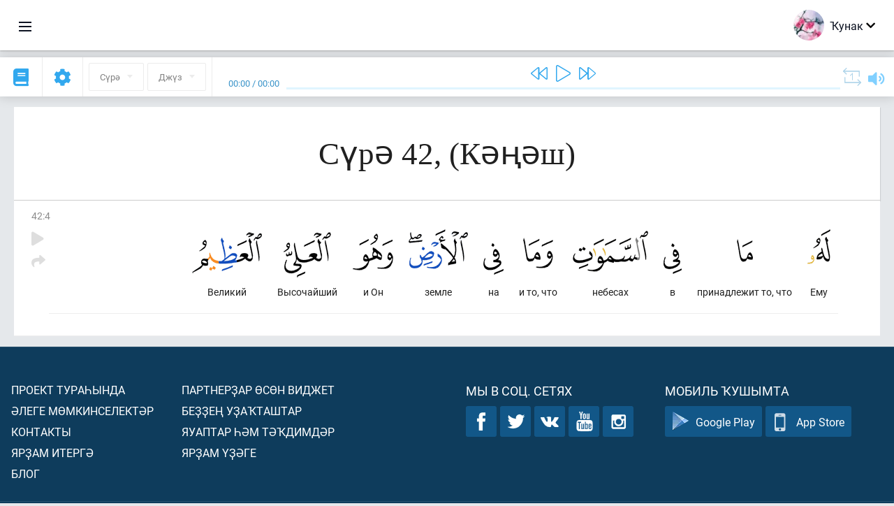

--- FILE ---
content_type: text/html; charset=UTF-8
request_url: https://ba.quranacademy.org/quran/42:4
body_size: 7472
content:
<!DOCTYPE html>
<html lang="ba" dir="ltr">
  <head>
    <meta charset="utf-8">
    <title>Сура 42  (Кәңәш). Читать и слушать Коран · Академия Корана</title>
    <meta name="description" content="Читать и слушать Коран: Арабский, перевод, перевод по словам и толкование (тафсир). Сура 42  (Кәңәш). Доступные переводы: .">

    <meta name="keywords" content="Уҡырға, Слушать, Коран, quran.surah, quran.ayah, Кәңәш,">

    <meta http-equiv="X-UA-Compatible" content="IE=edge">
    <meta name="viewport" content="width=device-width, initial-scale=1, user-scalable=no">


<script>
    window.Loader = new function () {
        var self = this

        this.onFullLoadFirstCallbacks = [];
        this.onFullLoadCallbacks = [];

        this.isLoaded = false;

        this.loadedStylesheets = [];

        function runCallbacks(callbacks) {
            var errors = [];

            callbacks.map(function (callback) {
                try {
                    callback();
                } catch (e) {
                    errors.push(e);
                }
            });

            return errors
        }

        this.onFullLoad = function(callback) {
            if (this.isLoaded) {
                callback();
            } else {
                this.onFullLoadCallbacks.push(callback);
            }
        };

        this.onFullLoadFirst = function(callback) {
            if (this.isLoaded) {
                callback();
            } else {
                this.onFullLoadFirstCallbacks.push(callback);
            }
        };

        this.loaded = function () {
            const firstCallbackErrors = runCallbacks(this.onFullLoadFirstCallbacks);
            const callbackErrors = runCallbacks(this.onFullLoadCallbacks);

            this.isLoaded = true;

            firstCallbackErrors.map(function (e) {
                throw e;
            });

            callbackErrors.map(function (e) {
                throw e;
            });
        };
    };
</script><link rel="shortcut icon" href="/favicons/favicon.ico" type="image/x-icon">
<link rel="icon" type="image/png" href="/favicons/favicon-32x32.png" sizes="32x32">
<link rel="icon" type="image/png" href="/favicons/android-chrome-192x192.png" sizes="192x192">
<link rel="icon" type="image/png" href="/favicons/favicon-96x96.png" sizes="96x96">
<link rel="icon" type="image/png" href="/favicons/favicon-16x16.png" sizes="16x16">
<link rel="apple-touch-icon" sizes="57x57" href="/favicons/apple-touch-icon-57x57.png">
<link rel="apple-touch-icon" sizes="60x60" href="/favicons/apple-touch-icon-60x60.png">
<link rel="apple-touch-icon" sizes="72x72" href="/favicons/apple-touch-icon-72x72.png">
<link rel="apple-touch-icon" sizes="76x76" href="/favicons/apple-touch-icon-76x76.png">
<link rel="apple-touch-icon" sizes="114x114" href="/favicons/apple-touch-icon-114x114.png">
<link rel="apple-touch-icon" sizes="120x120" href="/favicons/apple-touch-icon-120x120.png">
<link rel="apple-touch-icon" sizes="144x144" href="/favicons/apple-touch-icon-144x144.png">
<link rel="apple-touch-icon" sizes="152x152" href="/favicons/apple-touch-icon-152x152.png">
<link rel="apple-touch-icon" sizes="180x180" href="/favicons/apple-touch-icon-180x180.png">
<link rel="manifest" href="/favicons/manifest.json">
<meta name="msapplication-TileColor" content="#5e1596">
<meta name="msapplication-TileImage" content="/favicons/mstile-144x144.png">
<meta name="msapplication-config" content="/favicons/browserconfig.xml">
<meta name="theme-color" content="#ffffff"><link rel="stylesheet" href="https://use.typekit.net/srz0rtf.css">

<link href="/compiled/browser/app.6a5c3dc06d11913ad7bb.css" rel="stylesheet" type="text/css" />
<script type="application/ld+json">
{
  "@context" : "http://schema.org",
  "@type" : "Organization",
  "name" : "Академия Корана",
  "url" : "https://ba.quranacademy.org",
  "description": "Ҡөрьән Академияһында һеҙ Ҡөрьәнде һәм ғәрәп телен теләгән кимәлдән аңлап өйрәнә, һәм шулай уҡ Һуңғы Китаптың төп өлөштәре тураһында бар яҡлы белемдәр ала алаһығыҙ.",
  "sameAs" : [
    "https://www.facebook.com/quranacademy",
    "https://twitter.com/quranacademy",
    "https://plus.google.com/u/0/+HolyQuranAcademy",
    "https://www.instagram.com/holyquranacademy",
    "https://www.youtube.com/holyquranacademy",
    "https://www.linkedin.com/company/quranacademy",
    "https://www.pinterest.com/holyquranworld",
    "https://soundcloud.com/quranacademy",
    "https://quranacademy.tumblr.com",
    "https://github.com/quranacademy",
    "https://vk.com/quranacademy",
    "https://medium.com/@quranacademy",
    "https://ok.ru/quranacademy",
    "https://telegram.me/quranacademy",
    "https://www.flickr.com/photos/quranacademy",
    "https://vk.com/holyquranworld"
  ]
}
</script>


<meta name="dmca-site-verification" content="d1V1QndOSDZBWHBwMHR6ckpCNGxVY3NyT3l1YkhFdklwZjgyQzB1ZkpDVT01" />



  </head>
  <body class="ltr-mode"><div id="react-module-696b09861e2c5" class=" react-module-header"></div>
            <script>
                Loader.onFullLoadFirst(function () {
                    mountReactComponent('react-module-696b09861e2c5', 'header', {"navigationMenuActiveItemCode":"quran","encyclopediaAvailable":false,"str":{"adminPanel":"\u0418\u0434\u0430\u0440\u0430 \u0438\u0442\u0435\u04af\u0441\u0435 \u043f\u0430\u043d\u0435\u043b\u0435","bookmarks":"\u0417\u0430\u043a\u043b\u0430\u0434\u043a\u0438","encyclopedia":"\u042d\u043d\u0446\u0438\u043a\u043b\u043e\u043f\u0435\u0434\u0438\u044f","guest":"\u04a0\u0443\u043d\u0430\u043a","help":"\u041f\u043e\u043c\u043e\u0449\u044c","interactiveLessons":"\u0418\u043d\u0442\u0435\u0440\u0430\u043a\u0442\u0438\u0432 \u0434\u04d9\u0440\u0435\u0441\u0442\u04d9\u0440","logIn":"\u041a\u0435\u0440\u0435\u0440\u0433\u04d9","logOut":"\u0421\u044b\u0493\u044b\u0440\u0493\u0430","memorization":"\u0417\u0430\u0443\u0447\u0438\u0432\u0430\u043d\u0438\u0435 \u041a\u043e\u0440\u0430\u043d\u0430","profile":"\u041f\u0440\u043e\u0444\u0438\u043b\u044c","quran":"\u041a\u043e\u0440\u0430\u043d","settings":"\u041a\u04e9\u0439\u043b\u04d9\u04af\u0499\u04d9\u0440","siteSections":"\u0420\u0430\u0437\u0434\u0435\u043b\u044b \u0441\u0430\u0439\u0442\u0430"},"urls":{"adminPanel":"https:\/\/ba.quranacademy.org\/admin","encyclopedia":"https:\/\/ba.quranacademy.org\/encyclopedia","helpCenter":"https:\/\/ba.quranacademy.org\/help","interactiveLessons":"https:\/\/ba.quranacademy.org\/courses","login":"https:\/\/ba.quranacademy.org\/login","memorization":"https:\/\/ba.quranacademy.org\/memorization","profile":"https:\/\/ba.quranacademy.org\/profile","quran":"https:\/\/ba.quranacademy.org\/quran","settings":"https:\/\/ba.quranacademy.org\/profile\/settings\/personal-information"}}, 'render', true)
                });
            </script>
        
    <div id="content">
<div class="page-container"><div id="react-module-696b09861c8f6" class=" react-module-quran"></div>
            <script>
                Loader.onFullLoadFirst(function () {
                    mountReactComponent('react-module-696b09861c8f6', 'quran', {"displayMode":"ayah","currentSuraNum":42,"currentSura":{"id":42,"basmala":true,"type_id":1,"ayats_count":53,"juz_num":25,"juz_page":1,"hizb_num":49,"hizb_page":1,"rub_num":193,"ayat_begin_id":4273,"ayat_end_id":4325,"number":42,"arabic_name":"\u0627\u0644\u0634\u0648\u0631\u0649","text":{"id":488,"name":"\u041a\u04d9\u04a3\u04d9\u0448","sura_id":42,"language_id":43,"transliteration":"","about_markdown":"","about_html":""}},"basmalaAyat":{"id":1,"surahNumber":1,"juzNumber":1,"number":1,"sajdah":false,"wordGroups":[{"id":1896516,"ayahId":1,"surahNumber":1,"ayahNumber":1,"index":0,"text":"\u0421 \u0438\u043c\u0435\u043d\u0435\u043c","words":[{"id":1,"surahNumber":1,"ayahNumber":1,"order":1,"hasOwnImage":true,"imageWidth":88,"imageHeight":100,"text":"\u0421 \u0438\u043c\u0435\u043d\u0435\u043c"}],"isLastWordGroupOfAyah":false},{"id":1896517,"ayahId":1,"surahNumber":1,"ayahNumber":1,"index":1,"text":"\u0410\u043b\u043b\u0430\u0445\u0430,","words":[{"id":2,"surahNumber":1,"ayahNumber":1,"order":2,"hasOwnImage":true,"imageWidth":40,"imageHeight":100,"text":"\u0410\u043b\u043b\u0430\u0445\u0430,"}],"isLastWordGroupOfAyah":false},{"id":1896518,"ayahId":1,"surahNumber":1,"ayahNumber":1,"index":2,"text":"\u041c\u0438\u043b\u043e\u0441\u0442\u0438\u0432\u043e\u0433\u043e,","words":[{"id":3,"surahNumber":1,"ayahNumber":1,"order":3,"hasOwnImage":true,"imageWidth":131,"imageHeight":100,"text":"\u041c\u0438\u043b\u043e\u0441\u0442\u0438\u0432\u043e\u0433\u043e,"}],"isLastWordGroupOfAyah":false},{"id":1896519,"ayahId":1,"surahNumber":1,"ayahNumber":1,"index":3,"text":"\u041c\u0438\u043b\u043e\u0441\u0435\u0440\u0434\u043d\u043e\u0433\u043e!","words":[{"id":4,"surahNumber":1,"ayahNumber":1,"order":4,"hasOwnImage":true,"imageWidth":92,"imageHeight":100,"text":"\u041c\u0438\u043b\u043e\u0441\u0435\u0440\u0434\u043d\u043e\u0433\u043e!"}],"isLastWordGroupOfAyah":true}]},"ayats":[{"id":4276,"surahNumber":42,"juzNumber":25,"number":4,"sajdah":false,"wordGroups":[{"id":1957769,"ayahId":4276,"surahNumber":42,"ayahNumber":4,"index":0,"text":"\u0415\u043c\u0443","words":[{"id":62191,"surahNumber":42,"ayahNumber":4,"order":1,"hasOwnImage":true,"imageWidth":33,"imageHeight":100,"text":"\u0415\u043c\u0443"}],"isLastWordGroupOfAyah":false},{"id":1957770,"ayahId":4276,"surahNumber":42,"ayahNumber":4,"index":1,"text":"\u043f\u0440\u0438\u043d\u0430\u0434\u043b\u0435\u0436\u0438\u0442 \u0442\u043e, \u0447\u0442\u043e","words":[{"id":62192,"surahNumber":42,"ayahNumber":4,"order":2,"hasOwnImage":true,"imageWidth":23,"imageHeight":100,"text":"\u043f\u0440\u0438\u043d\u0430\u0434\u043b\u0435\u0436\u0438\u0442 \u0442\u043e, \u0447\u0442\u043e"}],"isLastWordGroupOfAyah":false},{"id":1957771,"ayahId":4276,"surahNumber":42,"ayahNumber":4,"index":2,"text":"\u0432","words":[{"id":62193,"surahNumber":42,"ayahNumber":4,"order":3,"hasOwnImage":true,"imageWidth":26,"imageHeight":100,"text":"\u0432"}],"isLastWordGroupOfAyah":false},{"id":1957772,"ayahId":4276,"surahNumber":42,"ayahNumber":4,"index":3,"text":"\u043d\u0435\u0431\u0435\u0441\u0430\u0445","words":[{"id":62194,"surahNumber":42,"ayahNumber":4,"order":4,"hasOwnImage":true,"imageWidth":108,"imageHeight":100,"text":"\u043d\u0435\u0431\u0435\u0441\u0430\u0445"}],"isLastWordGroupOfAyah":false},{"id":1957773,"ayahId":4276,"surahNumber":42,"ayahNumber":4,"index":4,"text":"\u0438 \u0442\u043e, \u0447\u0442\u043e","words":[{"id":62195,"surahNumber":42,"ayahNumber":4,"order":5,"hasOwnImage":true,"imageWidth":43,"imageHeight":100,"text":"\u0438 \u0442\u043e, \u0447\u0442\u043e"}],"isLastWordGroupOfAyah":false},{"id":1957774,"ayahId":4276,"surahNumber":42,"ayahNumber":4,"index":5,"text":"\u043d\u0430","words":[{"id":62196,"surahNumber":42,"ayahNumber":4,"order":6,"hasOwnImage":true,"imageWidth":29,"imageHeight":100,"text":"\u043d\u0430"}],"isLastWordGroupOfAyah":false},{"id":1957775,"ayahId":4276,"surahNumber":42,"ayahNumber":4,"index":6,"text":"\u0437\u0435\u043c\u043b\u0435","words":[{"id":62197,"surahNumber":42,"ayahNumber":4,"order":7,"hasOwnImage":true,"imageWidth":85,"imageHeight":100,"text":"\u0437\u0435\u043c\u043b\u0435"}],"isLastWordGroupOfAyah":false},{"id":1957776,"ayahId":4276,"surahNumber":42,"ayahNumber":4,"index":7,"text":"\u0438 \u041e\u043d","words":[{"id":62198,"surahNumber":42,"ayahNumber":4,"order":8,"hasOwnImage":true,"imageWidth":58,"imageHeight":100,"text":"\u0438 \u041e\u043d"}],"isLastWordGroupOfAyah":false},{"id":1957777,"ayahId":4276,"surahNumber":42,"ayahNumber":4,"index":8,"text":"\u0412\u044b\u0441\u043e\u0447\u0430\u0439\u0448\u0438\u0439","words":[{"id":62199,"surahNumber":42,"ayahNumber":4,"order":9,"hasOwnImage":true,"imageWidth":68,"imageHeight":100,"text":"\u0412\u044b\u0441\u043e\u0447\u0430\u0439\u0448\u0438\u0439"}],"isLastWordGroupOfAyah":false},{"id":1957778,"ayahId":4276,"surahNumber":42,"ayahNumber":4,"index":9,"text":"\u0412\u0435\u043b\u0438\u043a\u0438\u0439","words":[{"id":62200,"surahNumber":42,"ayahNumber":4,"order":10,"hasOwnImage":true,"imageWidth":100,"imageHeight":100,"text":"\u0412\u0435\u043b\u0438\u043a\u0438\u0439"}],"isLastWordGroupOfAyah":true}]}],"bookmarks":[],"currentJuzNum":25,"pageCount":null,"currentPage":null,"ayatsPerPage":null,"mushafPageNumber":483,"customTranslationIds":null,"currentRecitation":{"urlMask":"https:\/\/quran-audio.quranacademy.org\/by-ayah\/Mishari_Rashid_Al-Afasy_128kbps\/{sura}\/{ayat}.mp3","padZeros":true},"str":{"autoScrollDuringPlayback":"\u0410\u0432\u0442\u043e\u0441\u043a\u0440\u043e\u043b\u043b \u043f\u0440\u0438 \u0432\u043e\u0441\u043f\u0440\u043e\u0438\u0437\u0432\u0435\u0434\u0435\u043d\u0438\u0438","ayat":"\u0410\u044f\u0442","commonSettings":"\u041e\u0431\u0449\u0438\u0435","continuousReading":"\u0422\u0443\u04a1\u0442\u0430\u043b\u044b\u0448\u04bb\u044b\u0499 \u0443\u04a1\u044b\u0443","copiedToClipboard":"\u0421\u0441\u044b\u043b\u043a\u0430 \u0441\u043a\u043e\u043f\u0438\u0440\u043e\u0432\u0430\u043d\u0430 \u0432 \u0431\u0443\u0444\u0435\u0440 \u043e\u0431\u043c\u0435\u043d\u0430","error":"\u0425\u0430\u0442\u0430","errorLoadingPage":"\u0411\u0438\u0442\u0442\u0435 \u0439\u04e9\u043a\u043b\u04d9\u04af \u0432\u0430\u04a1\u044b\u0442\u044b\u043d\u0434\u0430\u0493\u044b \u0445\u0430\u0442\u0430","juz":"\u0414\u0436\u04af\u0437","reciter":"\u0423\u04a1\u044b\u0443\u0441\u044b","searchPlaceholder":"\u041f\u043e\u0438\u0441\u043a...","select":"\u04ba\u0430\u0439\u043b\u0430\u0440\u0493\u0430","sura":"\u0421\u04af\u0440\u04d9","tajweedRulesHighlighting":"\u041f\u043e\u0434\u0441\u0432\u0435\u0442\u043a\u0430 \u0442\u0430\u0434\u0436\u0432\u0438\u0434\u0430","translationsAndTafseers":"\u041f\u0435\u0440\u0435\u0432\u043e\u0434\u044b \u0438 \u0442\u0430\u0444\u0441\u0438\u0440\u044b","quran":"\u0418\u0437\u0433\u0435 \u04a0\u04e9\u0440\u044c\u04d9\u043d","withWordsHighlighting":"\u0421 \u043f\u043e\u0434\u0441\u0432\u0435\u0442\u043a\u043e\u0439 \u0441\u043b\u043e\u0432","wordByWordTranslation":"\u04ba\u04af\u0499\u0499\u04d9\u0440 \u0431\u0443\u0439\u044b\u043d\u0441\u0430 \u0442\u04d9\u0440\u0436\u0435\u043c\u04d9","wordByWordTranslationLanguage":"\u04ba\u04af\u0499\u0499\u04d9\u0440 \u0431\u0443\u0439\u044b\u043d\u0441\u0430 \u0442\u04d9\u0440\u0436\u0435\u043c\u04d9 \u0442\u0435\u043b\u0435"}}, 'render', false)
                });
            </script>
        
</div>

<script>
    var metaViewPort = document.querySelector('meta[name="viewport"]')

            metaViewPort.setAttribute('content', 'width=device-width, initial-scale=1, user-scalable=no')
    </script>

    </div><div id="react-module-696b09861e33d" class=" react-module-whats-new-alert"></div>
            <script>
                Loader.onFullLoadFirst(function () {
                    mountReactComponent('react-module-696b09861e33d', 'whats-new-alert', {"str":{"whatsNew":"\u042f\u04a3\u044b \u043d\u0438\u043c\u04d9 \u0431\u0430\u0440?"},"apiUrls":{"getUpdates":"https:\/\/ba.quranacademy.org\/whats-new\/updates"}}, 'render', false)
                });
            </script>
        <div id="react-module-696b09861f209" class=" react-module-footer"></div>
            <script>
                Loader.onFullLoadFirst(function () {
                    mountReactComponent('react-module-696b09861f209', 'footer', {"androidAppLink":"https:\/\/play.google.com\/store\/apps\/details?id=org.quranacademy.quran","helpCenterAvailable":true,"iosAppLink":"https:\/\/apps.apple.com\/ru\/app\/quran-academy-reader\/id1481765206","str":{"aboutProject":"\u041f\u0440\u043e\u0435\u043a\u0442 \u0442\u0443\u0440\u0430\u04bb\u044b\u043d\u0434\u0430","blog":"\u0411\u043b\u043e\u0433","contacts":"\u041a\u043e\u043d\u0442\u0430\u043a\u0442\u044b","contribute":"\u042f\u0440\u0499\u0430\u043c \u0438\u0442\u0435\u0440\u0433\u04d9","currentFeatures":"\u04d8\u043b\u0435\u0433\u0435 \u043c\u04e9\u043c\u043a\u0438\u043d\u0441\u0435\u043b\u0435\u043a\u0442\u04d9\u0440","followUsInSocialMedia":"\u041c\u044b \u0432 \u0441\u043e\u0446. \u0441\u0435\u0442\u044f\u0445","helpCenter":"\u042f\u0440\u0499\u0430\u043c \u04af\u0499\u04d9\u0433\u0435","mobileApp":"\u041c\u043e\u0431\u0438\u043b\u044c \u04a1\u0443\u0448\u044b\u043c\u0442\u0430","ourPartners":"\u0411\u0435\u0499\u0499\u0435\u04a3 \u0443\u0499\u0430\u04a1\u0442\u0430\u0448\u0442\u0430\u0440","partnersWidget":"\u041f\u0430\u0440\u0442\u043d\u0435\u0440\u0499\u0430\u0440 \u04e9\u0441\u04e9\u043d \u0432\u0438\u0434\u0436\u0435\u0442","privacyPolicy":"\u041f\u0440\u0430\u0432\u0438\u043b\u0430 \u043a\u043e\u043d\u0444\u0438\u0434\u0435\u043d\u0446\u0438\u0430\u043b\u044c\u043d\u043e\u0441\u0442\u0438","radio":"\u0420\u0430\u0434\u0438\u043e","support":"\u042f\u0443\u0430\u043f\u0442\u0430\u0440 \u04bb\u04d9\u043c \u0442\u04d9\u04a1\u0434\u0438\u043c\u0434\u04d9\u0440","termsOfUse":"\u04a0\u0443\u043b\u043b\u0430\u043d\u044b\u0443 \u0448\u0430\u0440\u0442\u0442\u0430\u0440\u044b"},"urls":{"privacyPolicy":"https:\/\/ba.quranacademy.org\/page\/1-shehsilek-kagizelere","termsOfUse":"https:\/\/ba.quranacademy.org\/page\/2-kullanyu-kagizelere"}}, 'render', true)
                });
            </script>
        <div id="react-module-696b09861f223" class=" react-module-toastify"></div>
            <script>
                Loader.onFullLoadFirst(function () {
                    mountReactComponent('react-module-696b09861f223', 'toastify', {"keepMounted":true}, 'render', false)
                });
            </script>
        <script src="https://ba.quranacademy.org/ui-strings/ba?1746213718"></script>

    <script>
        ENV = {"avatarDimensions":[200,100,50],"appVersion":"062e8d11e8d8af2fe39585b2ba4e4927554168f8","csrfToken":"NJ5XsZxERBTWMW4VFLlS5wQaYt9ZpieOQkoyeebA","currentLanguage":{"id":43,"code":"ba","active":true,"is_default":false,"locale":"ru_RU","yandex_language_id":1,"is_rtl":false,"fallback_language_id":1,"level":2,"code_iso1":"ba","code_iso3":"bak","original_name":"\u0411\u0430\u0448\u04a1\u043e\u0440\u0442"},"debug":false,"domain":"quranacademy.org","environment":"production","isGuest":true,"languages":[{"id":45,"code":"av","scriptDirection":"ltr","name":"\u0410\u0432\u0430\u0440","originalName":"\u0410\u0432\u0430\u0440 \u043c\u0430\u0446\u0304I","fallbackLanguageId":1},{"id":61,"code":"sq","scriptDirection":"ltr","name":"\u0410\u043b\u0431\u0430\u043d","originalName":"Shqip","fallbackLanguageId":2},{"id":68,"code":"am","scriptDirection":"ltr","name":"\u0410\u043c\u0445\u0430\u0440","originalName":"\u12a0\u121b\u122d\u129b","fallbackLanguageId":2},{"id":43,"code":"ba","scriptDirection":"ltr","name":"\u0411\u0430\u0448\u04a1\u043e\u0440\u0442","originalName":"\u0411\u0430\u0448\u04a1\u043e\u0440\u0442","fallbackLanguageId":1},{"id":50,"code":"bn","scriptDirection":"ltr","name":"\u0411\u0435\u043d\u0433\u0430\u043b","originalName":"\u09ac\u09be\u0982\u09b2\u09be","fallbackLanguageId":2},{"id":53,"code":"bg","scriptDirection":"ltr","name":"\u0411\u043e\u043b\u0433\u0430\u0440","originalName":"\u0411\u044a\u043b\u0433\u0430\u0440\u0441\u043a\u0438","fallbackLanguageId":1},{"id":62,"code":"bs","scriptDirection":"ltr","name":"\u0411\u043e\u0441\u043d\u0438\u0439","originalName":"Bosanski","fallbackLanguageId":2},{"id":3,"code":"ar","scriptDirection":"rtl","name":"\u0492\u04d9\u0440\u04d9\u043f","originalName":"\u0627\u0644\u0639\u0631\u0628\u064a\u0629","fallbackLanguageId":2},{"id":80,"code":"el","scriptDirection":"ltr","name":"\u0413\u0440\u0435\u043a","originalName":"\u0395\u03bb\u03bb\u03b7\u03bd\u03b9\u03ba\u03ac","fallbackLanguageId":2},{"id":54,"code":"ka","scriptDirection":"ltr","name":"\u0413\u0440\u0443\u0437\u0438\u043d","originalName":"\u10e5\u10d0\u10e0\u10d7\u10e3\u10da\u10d8","fallbackLanguageId":2},{"id":4,"code":"az","scriptDirection":"ltr","name":"\u04d8\u0437\u0435\u0440\u0431\u04d9\u0439\u0434\u0436\u0430\u043d","originalName":"Az\u0259rbaycan dili","fallbackLanguageId":1},{"id":81,"code":"he","scriptDirection":"rtl","name":"\u0418\u0432\u0440\u0438\u0442","originalName":"\u05e2\u05d1\u05e8\u05d9\u05ea","fallbackLanguageId":2},{"id":2,"code":"en","scriptDirection":"ltr","name":"\u0418\u043d\u0433\u043b\u0438\u0437","originalName":"English","fallbackLanguageId":1},{"id":44,"code":"inh","scriptDirection":"ltr","name":"\u0418\u043d\u0433\u0443\u0448","originalName":"\u0413l\u0430\u043b\u0433I\u0430\u0439","fallbackLanguageId":1},{"id":52,"code":"id","scriptDirection":"ltr","name":"\u0418\u043d\u0434\u043e\u043d\u0435\u0437\u0438","originalName":"Bahasa Indonesia","fallbackLanguageId":2},{"id":59,"code":"es","scriptDirection":"ltr","name":"\u0418\u0441\u043f\u0430\u043d","originalName":"Espa\u00f1ol","fallbackLanguageId":2},{"id":60,"code":"it","scriptDirection":"ltr","name":"\u0418\u0442\u0430\u043b\u0438\u044f\u043d","originalName":"Italiano","fallbackLanguageId":2},{"id":79,"code":"kbd","scriptDirection":"ltr","name":"\u041a\u0430\u0431\u0430\u0440\u0434\u0438\u043d-\u0447\u0435\u0440\u043a\u0435\u0441","originalName":"\u0410\u0434\u044b\u0433\u044d\u0431\u0437\u044d","fallbackLanguageId":1},{"id":40,"code":"kk","scriptDirection":"ltr","name":"\u04a0\u0430\u0499\u0430\u04a1","originalName":"\u049a\u0430\u0437\u0430\u049b \u0442\u0456\u043b\u0456","fallbackLanguageId":1},{"id":82,"code":"krc","scriptDirection":"ltr","name":"\u04a0\u0430\u0440\u0430\u0441\u04d9\u0439-\u0431\u0430\u043b\u04a1\u0430\u0440","originalName":"\u041a\u044a\u0430\u0440\u0430\u0447\u0430\u0439-\u043c\u0430\u043b\u043a\u044a\u0430\u0440","fallbackLanguageId":1},{"id":69,"code":"ko","scriptDirection":"ltr","name":"\u041a\u043e\u0440\u0435\u0439","originalName":"\ud55c\uad6d\uc5b4","fallbackLanguageId":2},{"id":83,"code":"ku","scriptDirection":"ltr","name":"\u04a0\u0443\u0440\u0434","originalName":"Kurd\u00ee","fallbackLanguageId":2},{"id":63,"code":"zh","scriptDirection":"ltr","name":"\u04a0\u044b\u0442\u0430\u0439","originalName":"\u4e2d\u6587(\u7b80\u4f53)","fallbackLanguageId":2},{"id":48,"code":"lez","scriptDirection":"ltr","name":"\u041b\u0435\u0437\u0433\u0438\u043d","originalName":"\u041b\u0435\u0437\u0433\u0438","fallbackLanguageId":1},{"id":70,"code":"ms","scriptDirection":"ltr","name":"\u041c\u0430\u043b\u0430\u0439","originalName":"Bahasa Melayu","fallbackLanguageId":2},{"id":84,"code":"mo","scriptDirection":"ltr","name":"\u041c\u043e\u043b\u0434\u0430\u0432\u0430\u043d","originalName":"Moldoveneasc\u0103","fallbackLanguageId":75},{"id":47,"code":"de","scriptDirection":"ltr","name":"\u041d\u0435\u043c\u0435\u0446 \u0442\u0435\u043b\u0435","originalName":"Deutsch","fallbackLanguageId":2},{"id":51,"code":"ne","scriptDirection":"ltr","name":"\u041d\u0435\u043f\u0430\u043b","originalName":"\u0928\u0947\u092a\u093e\u0932\u0940","fallbackLanguageId":2},{"id":65,"code":"nl","scriptDirection":"ltr","name":"\u041d\u0438\u0434\u0435\u0440\u043b\u0430\u043d\u0434","originalName":"Nederlands","fallbackLanguageId":47},{"id":71,"code":"no","scriptDirection":"ltr","name":"\u041d\u043e\u0440\u0432\u0435\u0433 (\u0431\u0443\u043a\u043c\u043e\u043b\u0430)","originalName":"Norsk (bokm\u00e5l)","fallbackLanguageId":2},{"id":73,"code":"pl","scriptDirection":"ltr","name":"\u041f\u043e\u043b\u044f\u043a","originalName":"Polski","fallbackLanguageId":2},{"id":74,"code":"pt","scriptDirection":"ltr","name":"\u041f\u043e\u0440\u0442\u0443\u0433\u0430\u043b","originalName":"Portugu\u00eas","fallbackLanguageId":2},{"id":75,"code":"ro","scriptDirection":"ltr","name":"\u0420\u0443\u043c\u044b\u043d","originalName":"Rom\u00e2n\u0103","fallbackLanguageId":2},{"id":1,"code":"ru","scriptDirection":"ltr","name":"\u0420\u0443\u0441","originalName":"\u0420\u0443\u0441\u0441\u043a\u0438\u0439","fallbackLanguageId":null},{"id":56,"code":"so","scriptDirection":"ltr","name":"\u0421\u043e\u043c\u0430\u043b\u0438","originalName":"Af-Soomaali","fallbackLanguageId":2},{"id":85,"code":"sw","scriptDirection":"ltr","name":"\u0421\u0443\u0430\u0445\u0438\u043b","originalName":"Kiswahili","fallbackLanguageId":2},{"id":5,"code":"tg","scriptDirection":"ltr","name":"\u0422\u0430\u0434\u0436\u0438\u043a","originalName":"\u0422\u043e\u04b7\u0438\u043a\u04e3","fallbackLanguageId":1},{"id":77,"code":"th","scriptDirection":"ltr","name":"\u0422\u0430\u0439","originalName":"\u0e20\u0e32\u0e29\u0e32\u0e44\u0e17\u0e22","fallbackLanguageId":2},{"id":57,"code":"tt","scriptDirection":"ltr","name":"\u0422\u0430\u0442\u0430\u0440","originalName":"\u0422\u0430\u0442\u0430\u0440\u0447\u0430","fallbackLanguageId":1},{"id":49,"code":"ta","scriptDirection":"ltr","name":"\u0422\u04d9\u043c\u0438\u043b","originalName":"\u0ba4\u0bae\u0bbf\u0bb4\u0bcd","fallbackLanguageId":2},{"id":6,"code":"tr","scriptDirection":"ltr","name":"\u0422\u04e9\u0440\u04e9\u043a","originalName":"T\u00fcrk\u00e7e","fallbackLanguageId":2},{"id":39,"code":"uz","scriptDirection":"ltr","name":"\u04ae\u0437\u0431\u04d9\u043a","originalName":"O'zbek","fallbackLanguageId":1},{"id":86,"code":"ug","scriptDirection":"rtl","name":"\u0423\u0439\u0493\u0443\u0440","originalName":"\u0626\u06c7\u064a\u063a\u06c7\u0631\u0686\u06d5","fallbackLanguageId":2},{"id":58,"code":"uk","scriptDirection":"ltr","name":"\u0423\u043a\u0440\u0430\u0438\u043d","originalName":"\u0423\u043a\u0440\u0430\u0457\u043d\u0441\u044c\u043a\u0430","fallbackLanguageId":1},{"id":78,"code":"ur","scriptDirection":"rtl","name":"\u0423\u0440\u0434\u0443","originalName":"\u0627\u0631\u062f\u0648","fallbackLanguageId":66},{"id":72,"code":"fa","scriptDirection":"rtl","name":"\u0424\u0430\u0440\u0441\u044b","originalName":"\u0641\u0627\u0631\u0633\u06cc\u200f","fallbackLanguageId":3},{"id":41,"code":"fr","scriptDirection":"ltr","name":"\u0424\u0440\u0430\u043d\u0446\u0443\u0437","originalName":"Fran\u00e7ais","fallbackLanguageId":2},{"id":55,"code":"ha","scriptDirection":"ltr","name":"\u0425\u0430\u0443\u0441","originalName":"Hausa","fallbackLanguageId":2},{"id":66,"code":"hi","scriptDirection":"ltr","name":"\u04ba\u0438\u043d\u0434","originalName":"\u0939\u093f\u0928\u094d\u0926\u0940","fallbackLanguageId":2},{"id":46,"code":"ce","scriptDirection":"ltr","name":"\u0427\u0435\u0447\u0435\u043d","originalName":"\u041d\u043e\u0445\u0447\u0438\u0439","fallbackLanguageId":1},{"id":64,"code":"cs","scriptDirection":"ltr","name":"\u0427\u0435\u0448","originalName":"\u010ce\u0161tina","fallbackLanguageId":2},{"id":76,"code":"sv","scriptDirection":"ltr","name":"\u0428\u0432\u0435\u0434","originalName":"Svenska","fallbackLanguageId":2},{"id":67,"code":"ja","scriptDirection":"ltr","name":"\u042f\u043f\u043e\u043d","originalName":"\u65e5\u672c\u8a9e","fallbackLanguageId":2}],"protocol":"https","rollbarEnabled":true,"rollbarToken":"031444658e4a4040a38ef6bb27379125","settings":{"quran_app_banner_closed":false,"media_players_volume":0.7,"admin_sidebar_opened":true,"admin_selected_quran_wbw_translations":[],"quran_ayats_translations":[56],"quran_word_by_word_translation_enabled":true,"quran_word_by_word_translation":33,"quran_words_continuous_reading":false,"quran_tajweed_enabled":true,"quran_auto_scroll_during_playback_enabled":false,"quran_recitation_id":14,"quran_recitation_repeat_count":1,"interactive_lessons_layout":"new","puzzle_settings":true,"puzzle_level":20,"puzzle_ayat_recitation_id":11,"puzzle_is_audio":true,"puzzle_repeat_count":1,"puzzle_repeat_interval":0,"puzzle_is_tajweed":true,"puzzle_is_translation":true,"puzzle_language_id":1,"puzzle_is_strict_mode":false,"puzzle_add_words":false},"user":null,"yandexMetrikaKey":"44763238"}

        isNodeJs = false
    </script>

    <script src="/compiled/browser/app.4b8113e5f5306e3ecc4a.js"></script>
    <script async src="/compiled/browser/react.e1fa4e13232be61691cb.chunk.js"></script>


<script>
  (function(i,s,o,g,r,a,m){i['GoogleAnalyticsObject']=r;i[r]=i[r]||function(){
  (i[r].q=i[r].q||[]).push(arguments)},i[r].l=1*new Date();a=s.createElement(o),
  m=s.getElementsByTagName(o)[0];a.async=1;a.src=g;m.parentNode.insertBefore(a,m)
  })(window,document,'script','https://www.google-analytics.com/analytics.js','ga');

  ga('create', 'UA-99896292-1', 'auto');
  ga('send', 'pageview');
  setTimeout(function(){
      ga('send', 'event', 'New Visitor', location.pathname);
  }, 15000);
</script>

<!-- Yandex.Metrika counter -->
<script type="text/javascript">
    (function (d, w, c) {
        (w[c] = w[c] || []).push(function() {
            try {
                w.yaCounter44763238 = new Ya.Metrika({
                    id:44763238,
                    clickmap:true,
                    trackLinks:true,
                    accurateTrackBounce:true,
                    webvisor:true
                });
            } catch(e) { }
        });

        var n = d.getElementsByTagName("script")[0],
            s = d.createElement("script"),
            f = function () { n.parentNode.insertBefore(s, n); };
        s.type = "text/javascript";
        s.async = true;
        s.src = "https://mc.yandex.ru/metrika/watch.js";

        if (w.opera == "[object Opera]") {
            d.addEventListener("DOMContentLoaded", f, false);
        } else { f(); }
    })(document, window, "yandex_metrika_callbacks");
</script>
<noscript><div><img src="https://mc.yandex.ru/watch/44763238" style="position:absolute; left:-9999px;" alt="" /></div></noscript>
<!-- /Yandex.Metrika counter -->



<script>
    var Tawk_API = Tawk_API || {};
    var Tawk_LoadStart = new Date();

    Loader.onFullLoad(function () {
        var s1  =document.createElement("script");
        var s0 = document.getElementsByTagName("script")[0];

        s1.async=true;
        s1.src='https://embed.tawk.to/5a564c2bd7591465c7069e5c/default';
        s1.charset='UTF-8';

        s1.setAttribute('crossorigin','*');

        s0.parentNode.insertBefore(s1,s0);
    });
</script>

<script src="https://images.dmca.com/Badges/DMCABadgeHelper.min.js"></script>
  </body>
</html>